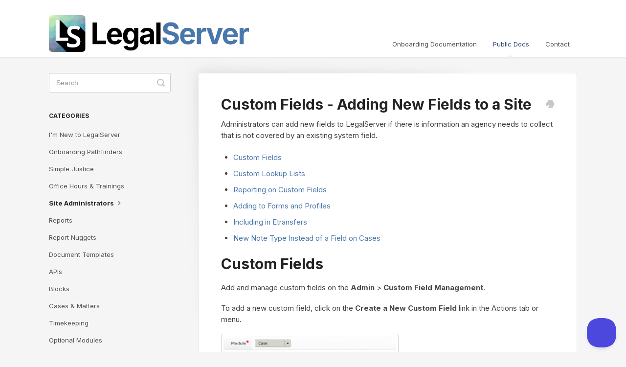

--- FILE ---
content_type: text/html; charset=utf-8
request_url: https://help.legalserver.org/article/1876-fields-adding-new-fields-to-a-site
body_size: 7878
content:


<!DOCTYPE html>
<html>
    
<head>
    <meta charset="utf-8"/>
    <title>Custom Fields - Adding New Fields to a Site - LegalServer Help</title>
    <meta name="viewport" content="width=device-width, maximum-scale=1"/>
    <meta name="apple-mobile-web-app-capable" content="yes"/>
    <meta name="format-detection" content="telephone=no">
    <meta name="description" content="Administrators can add new fields to LegalServer if there is information an agency needs to collect that is not covered by an existing system field. Custom Fiel"/>
    <meta name="author" content="LegalServer"/>
    <link rel="canonical" href="https://help.legalserver.org/article/1876-fields-adding-new-fields-to-a-site"/>
    
        
   
            <meta name="twitter:card" content="summary"/>
            <meta name="twitter:title" content="Custom Fields - Adding New Fields to a Site" />
            <meta name="twitter:description" content="Administrators can add new fields to LegalServer if there is information an agency needs to collect that is not covered by an existing system field. Custom Fiel"/>


    

    
        <link rel="stylesheet" href="//d3eto7onm69fcz.cloudfront.net/assets/stylesheets/launch-1769174940166.css">
    
    <style>
        body { background: #f5f5f5; }
        .navbar .navbar-inner { background: #ffffff; }
        .navbar .nav li a, 
        .navbar .icon-private-w  { color: #525252; }
        .navbar .brand, 
        .navbar .nav li a:hover, 
        .navbar .nav li a:focus, 
        .navbar .nav .active a, 
        .navbar .nav .active a:hover, 
        .navbar .nav .active a:focus  { color: #2f4c75; }
        .navbar a:hover .icon-private-w, 
        .navbar a:focus .icon-private-w, 
        .navbar .active a .icon-private-w, 
        .navbar .active a:hover .icon-private-w, 
        .navbar .active a:focus .icon-private-w { color: #2f4c75; }
        #serp-dd .result a:hover,
        #serp-dd .result > li.active,
        #fullArticle strong a,
        #fullArticle a strong,
        .collection a,
        .contentWrapper a,
        .most-pop-articles .popArticles a,
        .most-pop-articles .popArticles a:hover span,
        .category-list .category .article-count,
        .category-list .category:hover .article-count { color: #4a77ab; }
        #fullArticle, 
        #fullArticle p, 
        #fullArticle ul, 
        #fullArticle ol, 
        #fullArticle li, 
        #fullArticle div, 
        #fullArticle blockquote, 
        #fullArticle dd, 
        #fullArticle table { color:#404040; }
    </style>
    
        <link rel="stylesheet" href="//www.legalserver.org/assets/helpscout/helpscout.css">
    
    <link rel="apple-touch-icon-precomposed" href="//d33v4339jhl8k0.cloudfront.net/docs/assets/6259c13928e28a5737422027/images/67a3c4f13ee279016c6e2d90/touchicon.png">
    <link rel="shortcut icon" type="image/png" href="//d33v4339jhl8k0.cloudfront.net/docs/assets/6259c13928e28a5737422027/images/67a3c4f18005e03e5117dd32/favicon.png">
    <!--[if lt IE 9]>
    
        <script src="//d3eto7onm69fcz.cloudfront.net/assets/javascripts/html5shiv.min.js"></script>
    
    <![endif]-->
    
        <script type="application/ld+json">
        {"@context":"https://schema.org","@type":"WebSite","url":"https://help.legalserver.org","potentialAction":{"@type":"SearchAction","target":"https://help.legalserver.org/search?query={query}","query-input":"required name=query"}}
        </script>
    
        <script type="application/ld+json">
        {"@context":"https://schema.org","@type":"BreadcrumbList","itemListElement":[{"@type":"ListItem","position":1,"name":"LegalServer Help","item":"https://help.legalserver.org"},{"@type":"ListItem","position":2,"name":"Public Docs","item":"https://help.legalserver.org/collection/1569-public-docs"},{"@type":"ListItem","position":3,"name":"Custom Fields - Adding New Fields to a Site","item":"https://help.legalserver.org/article/1876-fields-adding-new-fields-to-a-site"}]}
        </script>
    
    
</head>
    
    <body>
        
<header id="mainNav" class="navbar">
    <div class="navbar-inner">
        <div class="container-fluid">
            <a class="brand" href="/">
            
                
                    <img src="//d33v4339jhl8k0.cloudfront.net/docs/assets/6259c13928e28a5737422027/images/67a3c4f18005e03e5117dd33/logo.png" alt="LegalServer Help" width="409" height="75">
                

            
            </a>
            
                <button type="button" class="btn btn-navbar" data-toggle="collapse" data-target=".nav-collapse">
                    <span class="sr-only">Toggle Navigation</span>
                    <span class="icon-bar"></span>
                    <span class="icon-bar"></span>
                    <span class="icon-bar"></span>
                </button>
            
            <div class="nav-collapse collapse">
                <nav role="navigation"><!-- added for accessibility -->
                <ul class="nav">
                    
                    
                        
                            <li  id="onboarding-documentation"><a href="/collection/2928-onboarding-documentation">Onboarding Documentation  <b class="caret"></b></a></li>
                        
                            <li  class="active"  id="public-docs"><a href="/collection/1569-public-docs">Public Docs  <b class="caret"></b></a></li>
                        
                    
                    
                        <li id="contact"><a href="#" class="contactUs" onclick="window.Beacon('open')">Contact</a></li>
                        <li id="contactMobile"><a href="#" class="contactUs" onclick="window.Beacon('open')">Contact</a></li>
                    
                </ul>
                </nav>
            </div><!--/.nav-collapse -->
        </div><!--/container-->
    </div><!--/navbar-inner-->
</header>
        <section id="contentArea" class="container-fluid">
            <div class="row-fluid">
                <section id="main-content" class="span9">
                    <div class="contentWrapper withRelated">
                        
    
    <article id="fullArticle">
        <h1 class="title">Custom Fields - Adding New Fields to a Site</h1>
    
        <a href="javascript:window.print()" class="printArticle" title="Print this article" aria-label="Print this Article"><i class="icon-print"></i></a>
        <p>Administrators can add new fields to LegalServer if there is information an agency needs to collect that is not covered by an existing system field.</p>
<ul>
 <li><a href="#Custom-Fields--goIM5">Custom Fields</a></li>
 <li><a href="#Custom-Lookup-Lists--KxRCL">Custom Lookup Lists</a></li>
 <li><a href="#Reporting-on-Custom-Fields--YSBgs">Reporting on Custom Fields</a></li>
 <li><a href="#Adding-to-Forms-and-Profiles--dnKOJ">Adding to Forms and Profiles</a></li>
 <li><a href="#Including-in-Etransfers--b3LtQ">Including in Etransfers</a></li>
 <li><a href="#New-Note-Type-Instead-of-a-Field-on-Cases--A5DK5">New Note Type Instead of a Field on Cases</a></li>
</ul>
<h1 id="Custom-Fields--goIM5">Custom Fields</h1>
<div>
 Add and manage custom fields on the <strong>Admin</strong> &gt; <strong>Custom Field Management</strong>.
</div>
<p>To add a new custom field, click on the <strong>Create a New Custom Field</strong> link in the Actions tab or menu.</p>
<p><img src="//d33v4339jhl8k0.cloudfront.net/docs/assets/6259c13928e28a5737422027/images/641f3c8d50f28e43c4c5caf1/file-KRZtaqlPgJ.png" style="width: 53.2433%; "></p>
<div>
 <strong>Module</strong>: The default module is Case. This will create a custom field you can use on prescreens, intakes, and cases. Select Outreach, Timekeeping, etc. depending on where the field will be used.
</div>
<div>
 <strong>Class Name</strong>: Class Name will be automatically set based on the module.
</div>
<div>
 <strong>Type</strong>: There are several types of fields. The most commonly used are:
</div>
<ul>
 <li><strong>bool</strong>: Boolean, a yes/no field</li>
 <li><strong>duration</strong>: A text field (use 'text' or 'textarea' below)&nbsp;</li>
 <li><strong>lookup</strong>: A lookup field that will based on a system lookup (from Admin &gt; Lookups)&nbsp;</li>
 <li><strong>lookup_custom</strong>: A lookup field that will based on a custom lookup list an administrator has already created (see below). If you get to this point and realize you need to create a custom lookup list first, just click on the Admin tab in the navigation bar to 'cancel' creating the new field. Create the custom lookup list and start this process over.</li>
 <li><strong>money</strong>: Displays a $ in front of the data entry box. <b>NB:</b> A custom money field on a form will not accept negative numbers by default. However, you can set the field's Min option on a form to some negative number (say -1000) to allow entering negative numbers up to (or down to, if you will) that limit.</li>
 <li><strong>number</strong>: Displays "Precision" and "Number Max Length" configuration options. Precision is the number of digits allowed after a decimal point that the data will round to (leave blank or choose zero for whole numbers).</li>
</ul>
<div class="callout-yellow">
 <p><b>NB:</b> If you enter a Precision, the decimal point and the number of precision digits count towards the Number Max Length. If people will be entering negative numbers, the "-" also counts towards the Number Max Length.</p>
 <p><b>Example:</b> If you set Precision = 1, Number Max Length = 5, the field will only accept up to 999.9, or -99.9.</p>
</div>
<ul>
 <li><b>organization</b>: displays a search and select box that searches all active organization records and lets you select one organization per record.</li>
 <li><b>percent</b>: Displays a field with a "%" sign after it. See Precision and Number Max Length rules for the <b>number</b> type above.</li>
 <li><strong>text</strong>: a small text box (the Short Name field on the add form is an example)&nbsp;</li>
 <li><strong>textarea</strong>: a larger text box (the Help field on the add form is an example)</li>
 <li><strong>time</strong>: displays an hour box, a minute box, and an AM/PM selector on a form. Data is stored as a "time" value hh:mm:ss in 24hr clock format.</li>
 <li><strong>timestamp</strong>: displays a date box, the text "at", and an hour box, minute box, and an AM/PM selector on a form. Data is stored as plain text, meaning report filters will treat it as a text value, not a date and time value.</li>
</ul>
<div>
 If you select <b>lookup</b> a list of the available <b>system lookup lists</b> will appear. Select the one that the new field should be linked to.
</div>
<div>
 If you select <b>lookup_custom</b>, a list of the available <b>custom lookup lists</b> will appear (see below for creating a new custom lookup list). In addition, a "Multiple Selections Allowed" checkbox will appear; the default, unchecked, will create a single-select lookup field, meaning only one value can be selected per record, and is usually the desired option. If you create a multi-select lookup field, values chosen will appear in reports as a comma separated list inside one 'cell' of the data table. You will not be able to get counts of each individual value without filtering on each one in turn.
</div>
<div>
 You <b>cannot change the value of Multiple Selections Allowed after creating a field</b> using lookup_custom. If you create a field as single-select, then later decide you want a multi-select, you must create a new field. But you can use the same lookup list; no need to create a new one.&nbsp;
</div>
<p><img src="//d33v4339jhl8k0.cloudfront.net/docs/assets/6259c13928e28a5737422027/images/641f3cd650f28e43c4c5caf2/file-4mcAHOVcxr.png" style="width: 100%; "></p>
<p>However, if you select <strong>Multiple Selections Allowed = Y</strong>, when you add this custom lookup field to a form, you can 'force single selection' to turn that field into a single-select on the form itself.&nbsp;</p>
<p><img src="//d33v4339jhl8k0.cloudfront.net/docs/assets/6259c13928e28a5737422027/images/641f3cf39a0fe82b2d57507d/file-hi8rvtKpjO.png" style="width: 100%; "></p>
<p>A common need is a Yes / No field that has a third option like "N/A", "Not Applicable", "Refused", "Unknown", etc. Sometimes called troolean fields, there is no specific field type for this. Create these as lookup fields with a corresponding custom lookup list. Note: if you have several fields like this, they can all use the same custom lookup list; you do not need to create a separate list for each field.</p>
<div class="callout-yellow">
 <p><strong>NB</strong>: A field's module, class, and type cannot be changed after the field is created. The Short Name, Description, and Help Text can be edited.</p>
</div>
<p><strong>Short Name</strong>: This is the label that appear on forms and profiles. This has a new unique constraint on it to prevent confusion by administrators in the future.&nbsp;</p>
<p><strong>Description</strong>: This text only appears in the list of custom fields, not on forms and profiles. It is a good practice to include something like the purpose of the field, when it was added, etc.</p>
<p><strong>Help Text</strong>: If text is entered, a question mark ("?") icon will appear next to the field label on forms and profiles, and the text in this box will appear in a mouseover.</p>
<p><strong>Categories</strong>: This is usually blank. If you want to add Categories, check the Actions menu on the main page that lists all fields.</p>
<div>
 <strong>Grouping</strong>: This is used to group the field with other fields in the dropdown lists to add the field on Forms, Document Templates, or API mapping.&nbsp;
</div>
<p><strong>Confidential Field</strong>: This boolean is used to identify fields that are not available in the Natural Language Understanding features. The restrictions on these fields may be expanded in the future.&nbsp;</p>
<h1 id="Custom-Lookup-Lists--KxRCL">Custom Lookup Lists</h1>
<p>Adding a custom lookup field and custom list (lookup_custom) requires <strong>two steps</strong>. First, adding the custom lookup list, and second, adding the custom lookup field as explained above.</p>
<p>Custom lookups are maintained on the <strong>Admin &gt; Custom Lookup Management</strong> page. There are fields at the top of the page to add a new custom lookup list. &nbsp;</p>
<p>To add values, click on the <b>List</b> link for the lookup. Type the new value into the field at the top of the screen and click Continue.</p>
<p>Custom lookup list values can now be merged/deleted just like <a href="https://legalserver.helpscoutdocs.com/article/1868-lookup-lists">system lookup</a> list values.</p>
<h1 id="Reporting-on-Custom-Fields--YSBgs">Reporting on Custom Fields</h1>
<p>Custom fields are on a subtable called Custom (module name) in reports. For example, a custom field for the case module would appear in the Advanced Add Columns window as the "Case Data &gt; Custom Matter" subtable.</p>
<h1 id="Adding-to-Forms-and-Profiles--dnKOJ">Adding to Forms and Profiles</h1>
<p>Custom fields are added to forms and profiles like any other field.</p>
<p>See the <a href="https://legalserver.helpscoutdocs.com/article/1651-process-management-editing-forms-and-links">Process Management - Editing Forms and Links</a> page for more information.</p>
<p>Possibly helpful: <a href="//help.legalserver.org/article/1685-step-by-step-adding-an-actions-menu-link-and-form-to-cases">Step by Step - Adding an Actions menu link and Form to Cases or Other Records</a></p>
<h1 id="Including-in-Etransfers--b3LtQ">Including in Etransfers</h1>
<p>Custom fields can be included in the information sent in an etransfer. See the Custom Fields section on the <a href="//help.legalserver.org/article/2948-electronic-case-transfer-information-that-is-transferred">Electronic Case Transfer - Information that is Transferred</a> page.</p>
<h1 id="New-Note-Type-Instead-of-a-Field-on-Cases--A5DK5">New Note Type Instead of a Field on Cases</h1>
<p>Not strictly adding fields, adding new note types is mentioned here as a related topic.</p>
<p>A typical LegalServer setup includes several note types like "Intake Notes" and "Financial Notes" that appear on intake and auxiliary forms. In addition to displaying free form text boxes on a data entry form, information entered also appears in case notes.</p>
<p>Administrators can create additional note types (Admin &gt; Lookups &gt; Note Types) and display them using the <a href="https://legalserver.helpscoutdocs.com/article/2447-notes-generic-block">Notes Generic block</a>. If the information should not appear in case notes, a text or text_area field is likely more appropriate.</p>
    </article>
    
        <div class="articleRatings" data-article-url="https://help.legalserver.org/article/1876-fields-adding-new-fields-to-a-site">
            <span class="articleRatings-question">Did this answer your question?</span>
            <span class="articleRatings-feedback">
                <span class="articleRatings-feedback-tick">
                    <svg height="20" viewBox="0 0 20 20" width="20" xmlns="http://www.w3.org/2000/svg">
                        <path d="m8 14a.997.997 0 0 1 -.707-.293l-2-2a.999.999 0 1 1 1.414-1.414l1.293 1.293 4.293-4.293a.999.999 0 1 1 1.414 1.414l-5 5a.997.997 0 0 1 -.707.293" fill="#2CC683" fill-rule="evenodd"/>
                    </svg>
                </span>
                <span class="articleRatings-feedback-message">Thanks for the feedback</span>
            </span>
            <span class="articleRatings-failure">There was a problem submitting your feedback. Please try again later.</span>
            <div class="articleRatings-actions">
                <button class="rateAction rateAction--positive" data-rating="positive">
                    <span class="sr-only">Yes</span>
                    <span class="rating-face">
                        <svg xmlns="http://www.w3.org/2000/svg" width="24" height="24">
                            <path fill-rule="evenodd" d="M5.538 14.026A19.392 19.392 0 0 1 12 12.923c2.26 0 4.432.388 6.462 1.103-1.087 2.61-3.571 4.436-6.462 4.436-2.891 0-5.375-1.825-6.462-4.436zm1.847-3.872a1.846 1.846 0 1 1 0-3.692 1.846 1.846 0 0 1 0 3.692zm9.23 0a1.846 1.846 0 1 1 0-3.692 1.846 1.846 0 0 1 0 3.692z"/>
                        </svg>
                    </span>
                </button>
                <button class="rateAction rateAction--negative" data-rating="negative">
                    <span class="sr-only">No</span>
                    <span class="rating-face">
                        <svg xmlns="http://www.w3.org/2000/svg" width="24" height="24">
                            <path fill-rule="evenodd" d="M7.385 13.846a1.846 1.846 0 1 1 0-3.692 1.846 1.846 0 0 1 0 3.692zm9.23 0a1.846 1.846 0 1 1 0-3.692 1.846 1.846 0 0 1 0 3.692zm-.967 4.95a.992.992 0 0 1-.615-.212c-1.701-1.349-4.364-1.349-6.065 0a.998.998 0 0 1-1.36-.123.895.895 0 0 1 .127-1.3A6.897 6.897 0 0 1 12 15.692c1.555 0 3.069.521 4.266 1.467.41.326.467.909.127 1.3a.982.982 0 0 1-.745.335z"/>
                        </svg>
                    </span>
                </button>
            </div>
        </div>
     

    <section class="articleFoot">
    
        <i class="icon-contact"></i>
        <p class="help">Still need help?
            <a id="sbContact" href="#" class="contactUs" onclick="window.Beacon('open')">Contact Us</a>
            <a id="sbContactMobile" href="#" class="contactUs" onclick="window.Beacon('open')">Contact Us</a>
        </p>
    

    <time class="lu" datetime=2025-06-15 >Last updated on June 15, 2025</time>
    </section>

                    </div><!--/contentWrapper-->
                    
                        <section class="related">
                            <h3>Related Articles</h3>
                            <ul>
                                
                                    <li><a href="/article/2625-formula-fields"><i class="icon-article-doc"></i><span>Formula Fields</span></a></li>
                                
                                    <li><a href="/article/1868-lookup-lists"><i class="icon-article-doc"></i><span>Lookup Lists</span></a></li>
                                
                                    <li><a href="/article/1770-field-transfers-sending-fields-to-another-site"><i class="icon-article-doc"></i><span>Field Transfers - Sending Fields to Another Site</span></a></li>
                                
                                    <li><a href="/article/2447-notes-generic-block"><i class="icon-article-doc"></i><span>Notes (Generic) Block</span></a></li>
                                
                            </ul>
                        </section>
                    
                </section><!--/content-->
                <aside id="sidebar" class="span3">
                 

<form action="/search" method="GET" id="searchBar" class="sm" autocomplete="off">
    
                    <input type="hidden" name="collectionId" value="6418776af5464117fe74c3f8"/>
                    <input type="text" name="query" title="search-query" class="search-query" placeholder="Search" value="" aria-label="Search" />
                    <button type="submit">
                        <span class="sr-only">Toggle Search</span>
                        <i class="icon-search"></i>
                    </button>
                    <div id="serp-dd" style="display: none;" class="sb">
                        <ul class="result">
                        </ul>
                    </div>
                
</form>

                
                    <h3>Categories</h3>
                    <ul class="nav nav-list">
                    
                        
                            <li ><a href="/category/2593-im-new-to-legalserver">I&#x27;m New to LegalServer  <i class="icon-arrow"></i></a></li>
                        
                    
                        
                            <li ><a href="/category/2989-onboarding-pathfinders">Onboarding Pathfinders  <i class="icon-arrow"></i></a></li>
                        
                    
                        
                            <li ><a href="/category/2770-simplejustice">Simple Justice  <i class="icon-arrow"></i></a></li>
                        
                    
                        
                            <li ><a href="/category/2597-training-office-hours-and-community-calls">Office Hours &amp; Trainings  <i class="icon-arrow"></i></a></li>
                        
                    
                        
                            <li  class="active" ><a href="/category/2582-site-admins">Site Administrators  <i class="icon-arrow"></i></a></li>
                        
                    
                        
                            <li ><a href="/category/2596-reports">Reports  <i class="icon-arrow"></i></a></li>
                        
                    
                        
                            <li ><a href="/category/2671-report-nuggets">Report Nuggets  <i class="icon-arrow"></i></a></li>
                        
                    
                        
                            <li ><a href="/category/2679-document-templates">Document Templates  <i class="icon-arrow"></i></a></li>
                        
                    
                        
                            <li ><a href="/category/2595-apis">APIs  <i class="icon-arrow"></i></a></li>
                        
                    
                        
                            <li ><a href="/category/2583-blocks">Blocks  <i class="icon-arrow"></i></a></li>
                        
                    
                        
                            <li ><a href="/category/2587-casesmatters">Cases &amp; Matters  <i class="icon-arrow"></i></a></li>
                        
                    
                        
                            <li ><a href="/category/2589-timekeeping">Timekeeping  <i class="icon-arrow"></i></a></li>
                        
                    
                        
                            <li ><a href="/category/2585-other-modules">Optional Modules  <i class="icon-arrow"></i></a></li>
                        
                    
                        
                            <li ><a href="/category/2584-new-in-legalserver-release-notes">Release Notes  <i class="icon-arrow"></i></a></li>
                        
                    
                    </ul>
                
                </aside><!--/span-->
            </div><!--/row-->
            <div id="noResults" style="display:none;">No results found</div>
            <footer>
                

<p>&copy;
    
        LegalServer
    
    2026. <span>Powered by <a rel="nofollow noopener noreferrer" href="https://www.helpscout.com/docs-refer/?co=LegalServer&utm_source=docs&utm_medium=footerlink&utm_campaign=Docs+Branding" target="_blank">Help Scout</a></span>
    
        
    
</p>

            </footer>
        </section><!--/.fluid-container-->
        
            

<script id="beaconLoader" type="text/javascript">!function(e,t,n){function a(){var e=t.getElementsByTagName("script")[0],n=t.createElement("script");n.type="text/javascript",n.async=!0,n.src="https://beacon-v2.helpscout.net",e.parentNode.insertBefore(n,e)}if(e.Beacon=n=function(t,n,a){e.Beacon.readyQueue.push({method:t,options:n,data:a})},n.readyQueue=[],"complete"===t.readyState)return a();e.attachEvent?e.attachEvent("onload",a):e.addEventListener("load",a,!1)}(window,document,window.Beacon||function(){});</script>
<script type="text/javascript">window.Beacon('init', 'd71f8c18-3abb-4084-a83c-163cc16cbdae')</script>

<script type="text/javascript">
    function hashChanged() {
        var hash = window.location.hash.substring(1); 
        if (hash === 'contact') {
            window.Beacon('open')
        }
    }

    if (window.location.hash) {
        hashChanged()
    }

    window.onhashchange = function () {
        hashChanged()
    }

    window.addEventListener('hashchange', hashChanged, false);

</script>

        
        
    <script src="//d3eto7onm69fcz.cloudfront.net/assets/javascripts/app4.min.js"></script>

<script>
// keep iOS links from opening safari
if(("standalone" in window.navigator) && window.navigator.standalone){
// If you want to prevent remote links in standalone web apps opening Mobile Safari, change 'remotes' to true
var noddy, remotes = false;
document.addEventListener('click', function(event) {
noddy = event.target;
while(noddy.nodeName !== "A" && noddy.nodeName !== "HTML") {
noddy = noddy.parentNode;
}

if('href' in noddy && noddy.href.indexOf('http') !== -1 && (noddy.href.indexOf(document.location.host) !== -1 || remotes)){
event.preventDefault();
document.location.href = noddy.href;
}

},false);
}
</script>
        
    </body>
</html>




--- FILE ---
content_type: text/css
request_url: https://www.legalserver.org/assets/helpscout/helpscout.css
body_size: 342
content:
@import url('https://fonts.googleapis.com/css2?family=Inter:wght@400;700&display=swap');

body {
  font-family: "Inter", sans-serif;
}

#docsSearch {
  background-color: white;
}

.category-list .category p,
#sidebar .nav-list a {
  color: #525252;
}

#searchBar button {
  background-color: #4a77ab;
  border-color: #4a77ab;
}
#searchBar button:hover {
  background-color: #2f4c75;
}

#docsSearch h1,
.contentWrapper h1,
.category-list h3 {
  font-weight: 700;
}

#fullArticle p,
#fullArticle ul,
#fullArticle ol,
#fullArticle li,
#fullArticle div,
#fullArticle blockquote,
#fullArticle dd,
#fullArticle table {
  font-size: 15px;
}

.category-list .category {
  background-color: white;
  border-radius: 8px;
  box-shadow:
    0 1px 3px 0 rgb(0 0 0 / 0.1),
    0 1px 2px -1px rgb(0 0 0 / 0.1);
  padding: 1.5em 1em;
}

input,
.contentWrapper {
  border-radius: 4px;
}

#serp .articleList > li a:hover {
  text-decoration: underline;
}

#serp-dd .result a {
  color: #525252;
}
#serp-dd .result a:hover {
  background-color: #4a77ab;
  color: white;
}
